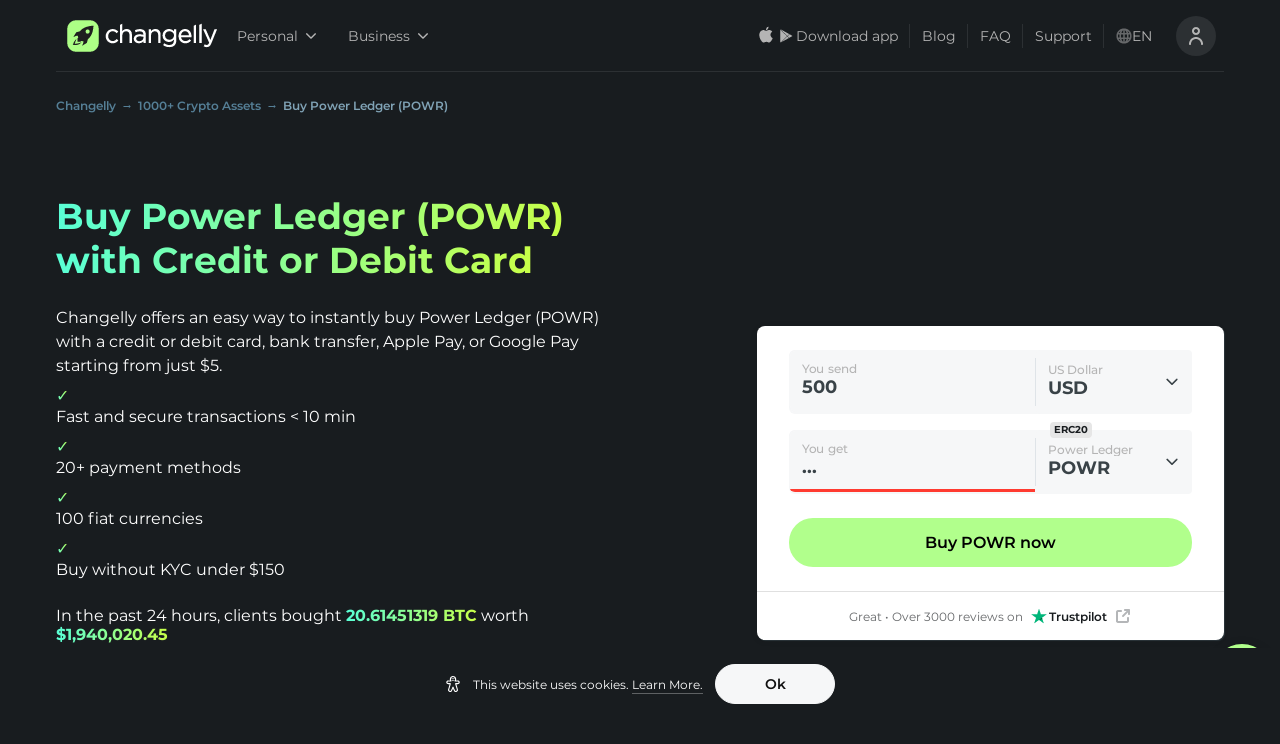

--- FILE ---
content_type: application/javascript; charset=UTF-8
request_url: https://changelly.com/_next/static/5Ew95KASN5aoZYLnnpfdW/_ssgManifest.js
body_size: 302
content:
self.__SSG_MANIFEST=new Set(["\u002Fpress","\u002Freviews","\u002Ftest-widget","\u002Fsell","\u002Fcrashcourse","\u002Fbusiness\u002Fearn","\u002Frecover","\u002Fmailinglists","\u002Fsubscription-page","\u002Fpartners","\u002Ftrade-crypto","\u002Fall-coins-buy","\u002Fabout","\u002Fall-coins-exchange","\u002Fearn\u002Ftools","\u002Ffaq-old","\u002Fsell-crypto","\u002Fmobile-only\u002Ffaq","\u002Fmobile-only\u002Fterms-of-use","\u002Fterms-of-use","\u002Fapi-keys-request","\u002F404","\u002Fauth","\u002Fhistory","\u002Fprofile","\u002Fdeleted-user","\u002Fborrow","\u002F403","\u002Fbuy-crypto","\u002Fpagespeed-lab","\u002F","\u002Fmobileapp","\u002Fcompetent-authorities","\u002Fdevelopers","\u002Fhow-it-works","\u002Fdirect-buy","\u002Fearn\u002Fstatistics","\u002Faml-kyc","\u002Fapi-for-partners\u002Fexchange-api","\u002Fapi-for-partners\u002Ffiat-api","\u002Fearn\u002Ftools\u002Fwidget","\u002Fmobile-only\u002Faml-kyc","\u002Fbusiness\u002Fdex-aggregator","\u002Fearn\u002Fpayouts","\u002Fmobile-only\u002Fprivacy-policy","\u002Fapi-for-partners","\u002Fbusiness\u002Flistings","\u002Fsupported-currencies","\u002Fearn-terms-of-use","\u002Fwidget-app","\u002Fprocessing","\u002Fwidget-app\u002Fno-rev-share","\u002Fbuy","\u002Fearn\u002Ftools\u002Fbutton","\u002Fearn\u002Ftools\u002Faffiliate-link","\u002Fearn\u002Ftools\u002Ffiat-on-ramp","\u002Fprivacy-policy","\u002Fdecentralized-exchange","\u002Fprocessing-dex","\u002Fbuy-countries\u002F[coin]","\u002Fexchange-pairs\u002F[coin]","\u002Fbuy\u002Ftransaction\u002F[id]","\u002Fexchange\u002F[from]\u002F[to]\u002F[amount]","\u002Fprice\u002F[ticker]","\u002Fbuy\u002F[crypto]\u002F[country]","\u002Fexchange\u002F[from]\u002F[to]","\u002Ftransaction-dex\u002F[hash]","\u002Fexchange\u002F[from]","\u002Ftrack\u002F[id]","\u002Fdirect-buy\u002Ftransaction\u002F[id]","\u002Fbuy\u002F[crypto]"]);self.__SSG_MANIFEST_CB&&self.__SSG_MANIFEST_CB()

--- FILE ---
content_type: application/javascript; charset=UTF-8
request_url: https://changelly.com/_next/static/chunks/4930.a807fc0997c30569.js
body_size: 2497
content:
!function(){try{var e="undefined"!=typeof window?window:"undefined"!=typeof global?global:"undefined"!=typeof self?self:{},t=(new Error).stack;t&&(e._sentryDebugIds=e._sentryDebugIds||{},e._sentryDebugIds[t]="0411e8e8-4432-42b4-a640-999016caeffc",e._sentryDebugIdIdentifier="sentry-dbid-0411e8e8-4432-42b4-a640-999016caeffc")}catch(e){}}(),(self.webpackChunk_N_E=self.webpackChunk_N_E||[]).push([[4930],{40796:function(e,t,r){var n=r(85893),o=(r(67294),r(45697)),i=r.n(o),l=r(17240);function C(e,t,r){return t in e?Object.defineProperty(e,t,{value:r,enumerable:!0,configurable:!0,writable:!0}):e[t]=r,e}function f(e,t){if(null==e)return{};var r,n,o=function(e,t){if(null==e)return{};var r,n,o={},i=Object.keys(e);for(n=0;n<i.length;n++)r=i[n],t.indexOf(r)>=0||(o[r]=e[r]);return o}(e,t);if(Object.getOwnPropertySymbols){var i=Object.getOwnPropertySymbols(e);for(n=0;n<i.length;n++)r=i[n],t.indexOf(r)>=0||Object.prototype.propertyIsEnumerable.call(e,r)&&(o[r]=e[r])}return o}var u={bgColor:i().string,iconColor:i().string,width:i().number,height:i().number},c=function(e){var t=e.bgColor,r=e.iconColor,o=e.width,i=e.height,u=f(e,["bgColor","iconColor","width","height"]);return(0,n.jsx)(l.Z,function(e){for(var t=1;t<arguments.length;t++){var r=null!=arguments[t]?arguments[t]:{},n=Object.keys(r);"function"===typeof Object.getOwnPropertySymbols&&(n=n.concat(Object.getOwnPropertySymbols(r).filter((function(e){return Object.getOwnPropertyDescriptor(r,e).enumerable})))),n.forEach((function(t){C(e,t,r[t])}))}return e}({},u,{children:(0,n.jsxs)("svg",{width:o,height:i,viewBox:"0 0 16 16",fill:"none",xmlns:"http://www.w3.org/2000/svg",children:[(0,n.jsx)("path",{d:"M8 14C11.3137 14 14 11.3137 14 8C14 4.68629 11.3137 2 8 2C4.68629 2 2 4.68629 2 8C2 11.3137 4.68629 14 8 14Z",fill:t}),(0,n.jsx)("path",{d:"M7.00634 5.96592C7.00286 6.01028 7.00082 6.05494 7.00082 6.0996C6.99781 6.52259 6.65761 6.83419 6.25268 6.84924C6.06451 6.85827 5.85076 6.76043 5.7198 6.62947C5.58432 6.49248 5.49851 6.28927 5.50002 6.09659C5.50152 5.68563 5.60389 5.29726 5.78753 4.93147C5.96516 4.57622 6.24063 4.29623 6.55374 4.05989C6.79459 3.87775 7.08813 3.74378 7.38166 3.67152C7.761 3.57819 8.1298 3.5812 8.51215 3.64894C8.8072 3.70163 9.10525 3.82507 9.35363 3.99216C9.66071 4.19838 9.90909 4.44526 10.1123 4.75384C10.2132 4.90588 10.2824 5.07147 10.3501 5.24006C10.3968 5.35898 10.4329 5.48242 10.454 5.60886C10.5202 6.00025 10.5217 6.38711 10.4134 6.77398C10.3065 7.15482 10.1093 7.49201 9.84887 7.78705C9.72243 7.93156 9.57039 8.04898 9.41534 8.16188C9.36261 8.20055 9.30693 8.23495 9.2512 8.26937C9.21386 8.29244 9.17649 8.31552 9.13999 8.33991C9.0755 8.39631 9.01501 8.45687 8.95903 8.52132C8.91025 8.59255 8.86671 8.66661 8.82843 8.74414C8.79996 8.82495 8.77711 8.9078 8.76036 8.99222C8.75667 9.03869 8.75451 9.08527 8.75451 9.1313C8.7515 9.55279 8.4113 9.86589 8.00185 9.88396C7.81369 9.89299 7.59993 9.79514 7.46897 9.66418C7.33349 9.5272 7.24769 9.32398 7.2492 9.1313C7.25221 8.65713 7.38618 8.16188 7.65412 7.76749C7.78509 7.5748 7.93562 7.38664 8.11776 7.23912C8.22915 7.1488 8.34356 7.05848 8.46699 6.98322C8.47066 6.98099 8.47433 6.97876 8.47799 6.97654C8.52436 6.94837 8.57012 6.92057 8.61462 6.89079C8.67902 6.83444 8.73944 6.77395 8.79536 6.70958C8.84414 6.63835 8.88767 6.56428 8.92596 6.48676C8.95464 6.40534 8.97762 6.32184 8.99441 6.23677C9.00116 6.14682 9.0012 6.05687 8.99452 5.96692C8.97755 5.88093 8.95438 5.7964 8.92529 5.71332C8.88648 5.63489 8.84226 5.55958 8.79294 5.48767C8.73533 5.42138 8.67326 5.35995 8.60701 5.3028C8.5366 5.25464 8.46296 5.212 8.38635 5.17435C8.30369 5.14536 8.21891 5.12227 8.13284 5.10535C8.0447 5.09881 7.95628 5.09881 7.86814 5.10533C7.78199 5.12231 7.6973 5.14551 7.61407 5.17465C7.53565 5.21347 7.46033 5.25768 7.38842 5.307C7.32213 5.36461 7.2607 5.42669 7.20355 5.49293C7.15539 5.56334 7.11275 5.63698 7.0751 5.7136C7.04625 5.79588 7.02324 5.88026 7.00634 5.96592ZM7.26274 5.41167C7.25917 5.41634 7.2556 5.421 7.25202 5.42565C7.25557 5.42098 7.25914 5.41631 7.26274 5.41167ZM8.68828 5.36199C8.6836 5.35842 8.67894 5.35485 8.67429 5.35127C8.67897 5.35482 8.68363 5.35839 8.68828 5.36199ZM8.53172 11.7219C8.39474 11.8574 8.19152 11.9417 7.99884 11.9417C7.79562 11.9417 7.61348 11.8559 7.46596 11.7219C7.31844 11.585 7.25522 11.3833 7.24618 11.1891C7.23715 11.0009 7.335 10.7871 7.46596 10.6562C7.60294 10.5207 7.80616 10.4364 7.99884 10.4364C8.20356 10.4364 8.3842 10.5207 8.53172 10.6562C8.67924 10.7932 8.74247 10.9949 8.7515 11.1891C8.76053 11.3772 8.66269 11.591 8.53172 11.7219Z",fill:r})]})}))};c.propTypes=u,c.defaultProps={bgColor:"#80A3B626",iconColor:"currentColor",width:12,height:12},t.Z=c},6210:function(e,t,r){var n=r(85893),o=(r(67294),r(45697)),i=r.n(o),l=r(17240);function C(e,t,r){return t in e?Object.defineProperty(e,t,{value:r,enumerable:!0,configurable:!0,writable:!0}):e[t]=r,e}function f(e,t){if(null==e)return{};var r,n,o=function(e,t){if(null==e)return{};var r,n,o={},i=Object.keys(e);for(n=0;n<i.length;n++)r=i[n],t.indexOf(r)>=0||(o[r]=e[r]);return o}(e,t);if(Object.getOwnPropertySymbols){var i=Object.getOwnPropertySymbols(e);for(n=0;n<i.length;n++)r=i[n],t.indexOf(r)>=0||Object.prototype.propertyIsEnumerable.call(e,r)&&(o[r]=e[r])}return o}var u={width:i().number,height:i().number,fill:i().string,rotate:i().number},c=function(e){var t=e.width,r=e.height,o=e.fill,i=e.rotate,u=f(e,["width","height","fill","rotate"]);return(0,n.jsx)(l.Z,function(e){for(var t=1;t<arguments.length;t++){var r=null!=arguments[t]?arguments[t]:{},n=Object.keys(r);"function"===typeof Object.getOwnPropertySymbols&&(n=n.concat(Object.getOwnPropertySymbols(r).filter((function(e){return Object.getOwnPropertyDescriptor(r,e).enumerable})))),n.forEach((function(t){C(e,t,r[t])}))}return e}({isFlex:!0},u,{children:(0,n.jsx)("svg",{xmlns:"http://www.w3.org/2000/svg",width:t,height:r,viewBox:"0 0 4 11",children:(0,n.jsx)("path",{fill:o,fillRule:"nonzero",transform:"rotate(".concat(i,")"),d:"M0.921027 1.80957C0.887525 1.18282 1.3867 0.65625 2.01434 0.65625C2.64295 0.65625 3.14247 1.18436 3.10753 1.812L2.8242 6.90049C2.80011 7.33328 2.44214 7.67188 2.00868 7.67188C1.57452 7.67188 1.21622 7.33222 1.19305 6.89868L0.921027 1.80957ZM2.01248 10.7656C1.72082 10.7656 1.47915 10.6689 1.28748 10.4753C1.09582 10.2818 0.999985 10.043 0.999985 9.75917C0.999985 9.4753 1.09582 9.23874 1.28748 9.0495C1.47915 8.86025 1.72082 8.76562 2.01248 8.76562C2.29582 8.76562 2.53123 8.86025 2.71873 9.0495C2.90624 9.23874 2.99998 9.4753 2.99998 9.75917C2.99998 10.043 2.90624 10.2818 2.71873 10.4753C2.53123 10.6689 2.29582 10.7656 2.01248 10.7656Z"})})}))};c.propTypes=u,c.defaultProps={width:24,height:24,fill:"#394247",rotate:0},t.Z=c}}]);